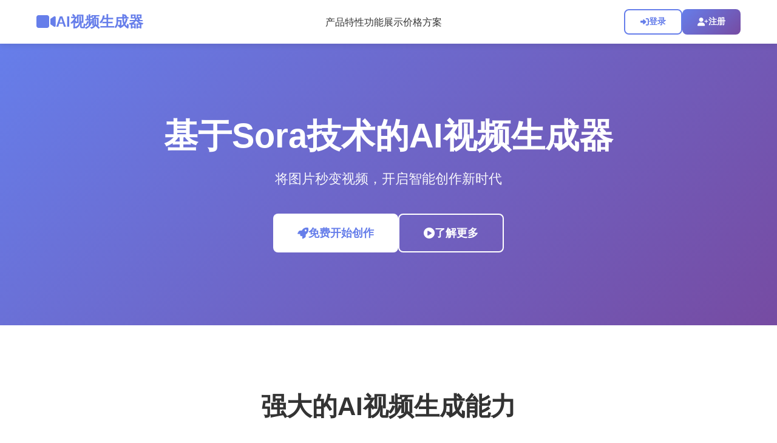

--- FILE ---
content_type: text/html; charset=UTF-8
request_url: http://bixup.cn/
body_size: 10083
content:
<!DOCTYPE html>
<html lang="zh-CN">
<head>
    <meta charset="UTF-8">
    <meta name="viewport" content="width=device-width, initial-scale=1.0">
    <title id="pageTitle">AI视频生成器 - 基于Sora技术，图片秒变视频</title>
    <link rel="stylesheet" href="https://cdnjs.cloudflare.com/ajax/libs/font-awesome/6.4.0/css/all.min.css">
    <style>
        * {
            margin: 0;
            padding: 0;
            box-sizing: border-box;
        }

        body {
            font-family: -apple-system, BlinkMacSystemFont, "Segoe UI", Roboto, "Helvetica Neue", Arial, sans-serif;
            line-height: 1.6;
            color: #333;
        }

        /* 导航栏 */
        .navbar {
            position: fixed;
            top: 0;
            left: 0;
            right: 0;
            background: rgba(255, 255, 255, 0.95);
            backdrop-filter: blur(10px);
            box-shadow: 0 2px 10px rgba(0, 0, 0, 0.1);
            z-index: 1000;
            padding: 15px 0;
        }

        .nav-container {
            max-width: 1200px;
            margin: 0 auto;
            padding: 0 20px;
            display: flex;
            justify-content: space-between;
            align-items: center;
        }

        .logo {
            display: flex;
            align-items: center;
            gap: 10px;
            font-size: 24px;
            font-weight: 700;
            color: #667eea;
            text-decoration: none;
        }

        .logo i {
            font-size: 28px;
        }

        .nav-menu {
            display: flex;
            list-style: none;
            gap: 40px;
            align-items: center;
        }

        .nav-menu a {
            color: #333;
            text-decoration: none;
            font-weight: 500;
            transition: color 0.3s;
        }

        .nav-menu a:hover {
            color: #667eea;
        }

        .nav-buttons {
            display: flex;
            gap: 15px;
        }

        .btn {
            padding: 10px 25px;
            border-radius: 8px;
            border: none;
            font-size: 14px;
            font-weight: 600;
            cursor: pointer;
            transition: all 0.3s;
            text-decoration: none;
            display: inline-flex;
            align-items: center;
            gap: 8px;
        }

        .btn-outline {
            background: transparent;
            color: #667eea;
            border: 2px solid #667eea;
        }

        .btn-outline:hover {
            background: #667eea;
            color: white;
        }

        .btn-primary {
            background: linear-gradient(135deg, #667eea 0%, #764ba2 100%);
            color: white;
            border: none;
        }

        .btn-primary:hover {
            transform: translateY(-2px);
            box-shadow: 0 6px 20px rgba(102, 126, 234, 0.4);
        }

        /* Hero区域 */
        .hero {
            margin-top: 70px;
            background: linear-gradient(135deg, #667eea 0%, #764ba2 100%);
            color: white;
            padding: 120px 20px;
            text-align: center;
        }

        .hero h1 {
            font-size: 56px;
            font-weight: 800;
            margin-bottom: 20px;
            line-height: 1.2;
        }

        .hero p {
            font-size: 22px;
            margin-bottom: 40px;
            opacity: 0.95;
        }

        .hero-buttons {
            display: flex;
            gap: 20px;
            justify-content: center;
            flex-wrap: wrap;
        }

        .btn-large {
            padding: 16px 40px;
            font-size: 18px;
        }

        .btn-white {
            background: white;
            color: #667eea;
        }

        .btn-white:hover {
            transform: translateY(-2px);
            box-shadow: 0 8px 25px rgba(255, 255, 255, 0.3);
        }

        /* 特性区域 */
        .features {
            max-width: 1200px;
            margin: 100px auto;
            padding: 0 20px;
        }

        .section-title {
            text-align: center;
            margin-bottom: 60px;
        }

        .section-title h2 {
            font-size: 42px;
            font-weight: 700;
            margin-bottom: 15px;
            color: #333;
        }

        .section-title p {
            font-size: 18px;
            color: #666;
        }

        .features-grid {
            display: grid;
            grid-template-columns: repeat(auto-fit, minmax(300px, 1fr));
            gap: 40px;
        }

        .feature-card {
            background: white;
            padding: 40px;
            border-radius: 16px;
            box-shadow: 0 4px 20px rgba(0, 0, 0, 0.08);
            transition: all 0.3s;
        }

        .feature-card:hover {
            transform: translateY(-5px);
            box-shadow: 0 8px 30px rgba(0, 0, 0, 0.12);
        }

        .feature-icon {
            width: 70px;
            height: 70px;
            background: linear-gradient(135deg, #667eea 0%, #764ba2 100%);
            border-radius: 16px;
            display: flex;
            align-items: center;
            justify-content: center;
            font-size: 32px;
            color: white;
            margin-bottom: 25px;
        }

        .feature-card h3 {
            font-size: 24px;
            margin-bottom: 15px;
            color: #333;
        }

        .feature-card p {
            font-size: 16px;
            color: #666;
            line-height: 1.8;
        }

        /* 展示区域 */
        .showcase {
            background: #f8f9fa;
            padding: 100px 20px;
        }

        .showcase-container {
            max-width: 1200px;
            margin: 0 auto;
            display: grid;
            grid-template-columns: 1fr 1fr;
            gap: 60px;
            align-items: center;
        }

        .showcase-image {
            background: linear-gradient(135deg, #667eea 0%, #764ba2 100%);
            border-radius: 20px;
            padding: 40px;
            display: flex;
            align-items: center;
            justify-content: center;
            min-height: 400px;
        }

        .showcase-image i {
            font-size: 200px;
            color: rgba(255, 255, 255, 0.3);
        }

        .showcase-content h2 {
            font-size: 38px;
            margin-bottom: 20px;
            color: #333;
        }

        .showcase-content p {
            font-size: 18px;
            color: #666;
            margin-bottom: 15px;
            line-height: 1.8;
        }

        .showcase-list {
            list-style: none;
            margin: 30px 0;
        }

        .showcase-list li {
            padding: 12px 0;
            font-size: 16px;
            color: #555;
            display: flex;
            align-items: center;
            gap: 10px;
        }

        .showcase-list li i {
            color: #667eea;
            font-size: 18px;
        }

        /* 价格区域 */
        .pricing {
            max-width: 1200px;
            margin: 100px auto;
            padding: 0 20px;
        }

        .pricing-grid {
            display: grid;
            grid-template-columns: repeat(auto-fit, minmax(280px, 1fr));
            gap: 30px;
            margin-top: 60px;
        }

        .price-card {
            background: white;
            border: 2px solid #e0e0e0;
            border-radius: 20px;
            padding: 40px 30px;
            text-align: center;
            transition: all 0.3s;
        }

        .price-card:hover {
            border-color: #667eea;
            transform: translateY(-5px);
            box-shadow: 0 10px 30px rgba(102, 126, 234, 0.2);
        }

        .price-card.featured {
            border-color: #667eea;
            background: linear-gradient(135deg, #667eea 0%, #764ba2 100%);
            color: white;
            transform: scale(1.05);
        }

        .price-card.featured:hover {
            transform: scale(1.08) translateY(-5px);
        }

        .price-card h3 {
            font-size: 24px;
            margin-bottom: 15px;
        }

        .price-card .price {
            font-size: 48px;
            font-weight: 700;
            margin: 20px 0;
        }

        .price-card .price span {
            font-size: 20px;
            font-weight: 400;
        }

        .price-card ul {
            list-style: none;
            margin: 30px 0;
            text-align: left;
        }

        .price-card ul li {
            padding: 10px 0;
            display: flex;
            align-items: center;
            gap: 10px;
        }

        .price-card.featured ul li {
            color: rgba(255, 255, 255, 0.95);
        }

        /* CTA区域 */
        .cta {
            background: linear-gradient(135deg, #667eea 0%, #764ba2 100%);
            color: white;
            padding: 100px 20px;
            text-align: center;
        }

        .cta h2 {
            font-size: 42px;
            margin-bottom: 20px;
        }

        .cta p {
            font-size: 20px;
            margin-bottom: 40px;
            opacity: 0.95;
        }

        /* 页脚 */
        .footer {
            background: #2c3e50;
            color: white;
            padding: 60px 20px 30px;
        }

        .footer-container {
            max-width: 1200px;
            margin: 0 auto;
            display: grid;
            grid-template-columns: repeat(auto-fit, minmax(250px, 1fr));
            gap: 40px;
            margin-bottom: 40px;
        }

        .footer-section h4 {
            font-size: 18px;
            margin-bottom: 20px;
        }

        .footer-section ul {
            list-style: none;
        }

        .footer-section ul li {
            margin: 10px 0;
        }

        .footer-section a {
            color: rgba(255, 255, 255, 0.8);
            text-decoration: none;
            transition: color 0.3s;
        }

        .footer-section a:hover {
            color: white;
        }

        .footer-bottom {
            text-align: center;
            padding-top: 30px;
            border-top: 1px solid rgba(255, 255, 255, 0.1);
            color: rgba(255, 255, 255, 0.6);
        }

        /* 登录模态框 */
        .modal {
            display: none;
            position: fixed;
            top: 0;
            left: 0;
            right: 0;
            bottom: 0;
            background: rgba(0, 0, 0, 0.5);
            backdrop-filter: blur(5px);
            z-index: 2000;
            align-items: center;
            justify-content: center;
        }

        .modal.active {
            display: flex;
        }

        .modal-content {
            background: white;
            border-radius: 20px;
            padding: 40px;
            width: 90%;
            max-width: 450px;
            max-height: 90vh;
            overflow-y: auto;
            position: relative;
        }

        .modal-close {
            position: absolute;
            top: 20px;
            right: 20px;
            background: none;
            border: none;
            font-size: 24px;
            cursor: pointer;
            color: #999;
            width: 35px;
            height: 35px;
            display: flex;
            align-items: center;
            justify-content: center;
            border-radius: 50%;
            transition: all 0.3s;
        }

        .modal-close:hover {
            background: #f0f0f0;
            color: #333;
        }

        .modal-tabs {
            display: flex;
            justify-content: center;
            gap: 20px;
            margin-bottom: 30px;
            border-bottom: 2px solid #e0e0e0;
        }

        .modal-tab {
            padding: 12px 30px;
            border: none;
            background: none;
            cursor: pointer;
            font-size: 16px;
            font-weight: 600;
            color: #999;
            border-bottom: 3px solid transparent;
            margin-bottom: -2px;
            transition: all 0.3s;
        }

        .modal-tab.active {
            color: #667eea;
            border-bottom-color: #667eea;
        }

        .modal-form {
            display: none;
        }

        .modal-form.active {
            display: block;
        }

        .form-group {
            margin-bottom: 20px;
        }

        .form-group label {
            display: block;
            margin-bottom: 8px;
            color: #333;
            font-weight: 500;
        }

        .input-wrapper {
            position: relative;
        }

        .input-wrapper i.fa-user,
        .input-wrapper i.fa-lock,
        .input-wrapper i.fa-envelope {
            position: absolute;
            left: 15px;
            top: 50%;
            transform: translateY(-50%);
            color: #999;
        }

        input[type="text"],
        input[type="password"],
        input[type="email"] {
            width: 100%;
            padding: 12px 45px 12px 45px;
            border: 2px solid #e0e0e0;
            border-radius: 8px;
            font-size: 15px;
            transition: all 0.3s;
        }

        input:focus {
            outline: none;
            border-color: #667eea;
            box-shadow: 0 0 0 3px rgba(102, 126, 234, 0.1);
        }

        .password-toggle {
            position: absolute;
            right: 15px;
            top: 50%;
            transform: translateY(-50%);
            cursor: pointer;
            color: #999;
        }

        .error-message {
            background: #fee;
            color: #c33;
            padding: 12px;
            border-radius: 8px;
            margin-bottom: 15px;
            font-size: 14px;
            display: none;
        }

        .success-message {
            background: #efe;
            color: #3c3;
            padding: 12px;
            border-radius: 8px;
            margin-bottom: 15px;
            font-size: 14px;
            display: none;
        }

        /* 响应式 */
        @media (max-width: 768px) {
            .nav-menu {
                display: none;
            }

            .hero h1 {
                font-size: 36px;
            }

            .showcase-container {
                grid-template-columns: 1fr;
            }

            .pricing-grid {
                grid-template-columns: 1fr;
            }

            .price-card.featured {
                transform: scale(1);
            }
        }

        /* 加载动画 */
        .loading {
            display: none;
            width: 20px;
            height: 20px;
            border: 3px solid rgba(255, 255, 255, 0.3);
            border-top-color: white;
            border-radius: 50%;
            animation: spin 0.8s linear infinite;
        }

        @keyframes spin {
            to { transform: rotate(360deg); }
        }

        .btn.loading .loading {
            display: inline-block;
        }

        .btn.loading .btn-text {
            display: none;
        }

        /* 扫码登录样式 */
        .qr-login-container {
            text-align: center;
            padding: 20px;
        }

        .qr-status {
            margin-bottom: 20px;
        }

        .qr-status p {
            color: #333;
            font-size: 16px;
            margin: 0;
        }

        .qr-status.success {
            color: #27ae60;
        }

        .qr-status.error {
            color: #e74c3c;
        }

        .qr-code-box {
            width: 250px;
            height: 250px;
            margin: 0 auto;
            border: 2px solid #e0e0e0;
            border-radius: 12px;
            display: flex;
            align-items: center;
            justify-content: center;
            background: #f5f5f5;
            position: relative;
        }

        .qr-code-box canvas {
            max-width: 100%;
            max-height: 100%;
        }

        .qr-code-box .loading {
            display: block;
            color: #999;
        }

        .qr-code-box.expired {
            opacity: 0.5;
        }

        .qr-code-box.expired::after {
            content: '二维码已过期';
            position: absolute;
            top: 50%;
            left: 50%;
            transform: translate(-50%, -50%);
            background: rgba(0,0,0,0.7);
            color: white;
            padding: 10px 20px;
            border-radius: 8px;
            font-size: 14px;
        }

        .qr-tips {
            margin-top: 20px;
        }

        /* 页脚样式 */
        .site-footer {
            background: linear-gradient(135deg, #667eea 0%, #764ba2 100%);
            color: white;
            padding: 40px 0 20px;
            margin-top: 60px;
        }

        .footer-content {
            text-align: center;
        }

        .footer-info h3 {
            font-size: 24px;
            margin-bottom: 10px;
            font-weight: 600;
        }

        .footer-info p {
            margin: 8px 0;
            opacity: 0.9;
            font-size: 14px;
        }

        .footer-info p:last-child {
            margin-top: 15px;
            padding-top: 15px;
            border-top: 1px solid rgba(255, 255, 255, 0.2);
            font-size: 13px;
        }

        @media (max-width: 768px) {
            .site-footer {
                padding: 30px 0 15px;
            }

            .footer-info h3 {
                font-size: 20px;
            }
        }
    </style>
</head>
<body>
    <!-- 导航栏 -->
    <nav class="navbar">
        <div class="nav-container">
            <a href="#" class="logo">
                <i id="logoIcon" class="fas fa-video"></i>
                <span id="logoText">AI视频生成器</span>
            </a>
            
            <ul class="nav-menu">
                <li><a href="#features">产品特性</a></li>
                <li><a href="#showcase">功能展示</a></li>
                <li><a href="#pricing">价格方案</a></li>
            </ul>
            
            <div class="nav-buttons">
                <button class="btn btn-outline" onclick="openModal('login')">
                    <i class="fas fa-sign-in-alt"></i>
                    登录
                </button>
                <button class="btn btn-primary" onclick="openModal('register')">
                    <i class="fas fa-user-plus"></i>
                    注册
                </button>
            </div>
        </div>
    </nav>

    <!-- Hero区域 -->
    <section class="hero">
        <h1 id="heroTitle">基于Sora技术的AI视频生成器</h1>
        <p id="heroSubtitle">将图片秒变视频，开启智能创作新时代</p>
        <div class="hero-buttons">
            <button class="btn btn-large btn-white" onclick="openModal('register')">
                <i class="fas fa-rocket"></i>
                免费开始创作
            </button>
            <a href="#features" class="btn btn-large btn-outline" style="color: white; border-color: white;">
                <i class="fas fa-play-circle"></i>
                了解更多
            </a>
        </div>
    </section>

    <!-- 特性区域 -->
    <section class="features" id="features">
        <div class="section-title">
            <h2>强大的AI视频生成能力</h2>
            <p>先进的技术，极致的用户体验</p>
        </div>
        
        <div class="features-grid" id="featuresGrid">
            <div class="feature-card">
                <div class="feature-icon">
                    <i class="fas fa-magic"></i>
                </div>
                <h3>智能AI创作</h3>
                <p>基于最新的Sora-2技术，智能理解您的创意需求，自动生成高质量视频内容。</p>
            </div>
            
            <div class="feature-card">
                <div class="feature-icon">
                    <i class="fas fa-bolt"></i>
                </div>
                <h3>一键生成视频</h3>
                <p>上传图片，输入描述，一键即可生成精美视频，操作简单，效果出众。</p>
            </div>
            
            <div class="feature-card">
                <div class="feature-icon">
                    <i class="fas fa-expand"></i>
                </div>
                <h3>多种尺寸支持</h3>
                <p>支持16:9横屏、9:16竖屏、1:1正方形等多种视频比例，适配各种平台需求。</p>
            </div>
            
            <div class="feature-card">
                <div class="feature-icon">
                    <i class="fas fa-clock"></i>
                </div>
                <h3>灵活时长选择</h3>
                <p>支持5秒、10秒、25秒等多种时长，满足不同场景的视频制作需求。</p>
            </div>
            
            <div class="feature-card">
                <div class="feature-icon">
                    <i class="fas fa-cloud"></i>
                </div>
                <h3>云端处理</h3>
                <p>强大的云端算力支持，无需高配置设备，随时随地创作高清视频。</p>
            </div>
            
            <div class="feature-card">
                <div class="feature-icon">
                    <i class="fas fa-users"></i>
                </div>
                <h3>分销系统</h3>
                <p>三级分销机制，推广即可获得佣金，让您在使用的同时获得收益。</p>
            </div>
        </div>
    </section>

    <!-- 展示区域 -->
    <section class="showcase" id="showcase">
        <div class="showcase-container">
            <div class="showcase-image">
                <i class="fas fa-film"></i>
            </div>
            
            <div class="showcase-content">
                <h2>专业级视频生成</h2>
                <p>采用最新的Sora-2 Pro技术，为您提供电影级的视频生成体验。</p>
                
                <ul class="showcase-list">
                    <li><i class="fas fa-check-circle"></i> 支持多平台使用（PC、H5、小程序）</li>
                    <li><i class="fas fa-check-circle"></i> 实时预览生成进度</li>
                    <li><i class="fas fa-check-circle"></i> 高清视频输出</li>
                    <li><i class="fas fa-check-circle"></i> 快速渲染处理</li>
                    <li><i class="fas fa-check-circle"></i> 历史作品管理</li>
                </ul>
                
                <button class="btn btn-primary btn-large" onclick="openModal('register')">
                    立即体验
                </button>
            </div>
        </div>
    </section>

    <!-- 价格区域 -->
    <section class="pricing" id="pricing">
        <div class="section-title">
            <h2>灵活的价格方案</h2>
            <p>选择最适合您的套餐</p>
        </div>
        
        <div class="pricing-grid" id="pricingGrid">
            <div class="price-card">
                <h3>体验版</h3>
                <div class="price">免费</div>
                <ul>
                    <li><i class="fas fa-check"></i> 3次免费生成</li>
                    <li><i class="fas fa-check"></i> 基础视频质量</li>
                    <li><i class="fas fa-check"></i> 5-10秒时长</li>
                    <li><i class="fas fa-check"></i> 标准尺寸支持</li>
                </ul>
                <button class="btn btn-outline" style="width: 100%;" onclick="openModal('register')">免费注册</button>
            </div>
            
            <div class="price-card featured">
                <h3>专业版</h3>
                <div class="price">¥99<span>/月</span></div>
                <ul>
                    <li><i class="fas fa-check"></i> 100次生成额度</li>
                    <li><i class="fas fa-check"></i> 高清视频质量</li>
                    <li><i class="fas fa-check"></i> 5-25秒时长</li>
                    <li><i class="fas fa-check"></i> 所有尺寸支持</li>
                    <li><i class="fas fa-check"></i> 优先处理队列</li>
                </ul>
                <button class="btn btn-white" style="width: 100%;" onclick="openModal('register')">立即购买</button>
            </div>
            
            <div class="price-card">
                <h3>企业版</h3>
                <div class="price">定制</div>
                <ul>
                    <li><i class="fas fa-check"></i> 无限生成次数</li>
                    <li><i class="fas fa-check"></i> 超高清质量</li>
                    <li><i class="fas fa-check"></i> 自定义时长</li>
                    <li><i class="fas fa-check"></i> 专属技术支持</li>
                    <li><i class="fas fa-check"></i> API接口调用</li>
                </ul>
                <button class="btn btn-outline" style="width: 100%;" onclick="alert('请联系客服咨询企业版方案')">联系我们</button>
            </div>
        </div>
    </section>

    <!-- CTA区域 -->
    <section class="cta">
        <h2>准备好开始创作了吗？</h2>
        <p>立即注册，免费体验AI视频生成的魅力</p>
        <button class="btn btn-large btn-white" onclick="openModal('register')">
            <i class="fas fa-rocket"></i>
            免费开始
        </button>
    </section>

    <!-- 登录/注册模态框 -->
    <div class="modal" id="authModal">
        <div class="modal-content">
            <button class="modal-close" onclick="closeModal()">
                <i class="fas fa-times"></i>
            </button>
            
            <div class="modal-tabs">
                <button class="modal-tab active" onclick="switchModalTab('qr')">扫码</button>
                <button class="modal-tab" onclick="switchModalTab('register')">注册</button>
                <button class="modal-tab" onclick="switchModalTab('login')">账号</button>
            </div>

            <!-- 扫码登录 -->
            <div id="modal-qr-form" class="modal-form active">
                <div class="qr-login-container">
                    <div class="qr-status" id="qr-status">
                        <p>请使用微信扫描小程序码</p>
                    </div>
                    <div class="qr-code-box" id="qr-code-box">
                        <div class="loading">生成小程序码中...</div>
                    </div>
                    <div class="qr-tips">
                        <p style="color: #666; font-size: 14px; margin-top: 15px;">
                            <i class="fas fa-info-circle"></i> 打开微信扫一扫，自动跳转小程序登录
                        </p>
                        <button class="btn" style="margin-top: 10px; width: 100%;" onclick="refreshQRCode()">
                            <i class="fas fa-sync-alt"></i> 刷新小程序码
                        </button>
                    </div>
                </div>
            </div>

            <!-- 注册表单 -->
            <div id="modal-register-form" class="modal-form">
                <div class="error-message" id="register-error"></div>
                <div class="success-message" id="register-success"></div>
                
                <form onsubmit="handleRegister(event)">
                    <div class="form-group">
                        <label>用户名</label>
                        <div class="input-wrapper">
                            <i class="fas fa-user"></i>
                            <input type="text" id="register-username" placeholder="3-20个字符，字母数字下划线" required>
                        </div>
                    </div>

                    <div class="form-group">
                        <label>邮箱（可选）</label>
                        <div class="input-wrapper">
                            <i class="fas fa-envelope"></i>
                            <input type="email" id="register-email" placeholder="用于找回密码">
                        </div>
                    </div>

                    <div class="form-group">
                        <label>密码</label>
                        <div class="input-wrapper">
                            <i class="fas fa-lock"></i>
                            <input type="password" id="register-password" placeholder="至少6个字符" required>
                            <i class="fas fa-eye password-toggle" onclick="togglePassword('register-password')"></i>
                        </div>
                    </div>

                    <div class="form-group">
                        <label>确认密码</label>
                        <div class="input-wrapper">
                            <i class="fas fa-lock"></i>
                            <input type="password" id="register-password-confirm" placeholder="再次输入密码" required>
                            <i class="fas fa-eye password-toggle" onclick="togglePassword('register-password-confirm')"></i>
                        </div>
                    </div>

                    <button type="submit" class="btn btn-primary" id="register-btn" style="width: 100%; margin-top: 10px;">
                        <span class="btn-text"><i class="fas fa-user-plus"></i> 注册</span>
                        <div class="loading"></div>
                    </button>
                </form>
            </div>

            <!-- 账号登录表单 -->
            <div id="modal-login-form" class="modal-form">
                <div class="error-message" id="login-error"></div>
                
                <form onsubmit="handleLogin(event)">
                    <div class="form-group">
                        <label>用户名</label>
                        <div class="input-wrapper">
                            <i class="fas fa-user"></i>
                            <input type="text" id="login-username" placeholder="请输入用户名" required>
                        </div>
                    </div>

                    <div class="form-group">
                        <label>密码</label>
                        <div class="input-wrapper">
                            <i class="fas fa-lock"></i>
                            <input type="password" id="login-password" placeholder="请输入密码" required>
                            <i class="fas fa-eye password-toggle" onclick="togglePassword('login-password')"></i>
                        </div>
                    </div>

                    <button type="submit" class="btn btn-primary" id="login-btn" style="width: 100%; margin-top: 10px;">
                        <span class="btn-text"><i class="fas fa-sign-in-alt"></i> 登录</span>
                        <div class="loading"></div>
                    </button>
                </form>
            </div>
        </div>
    </div>

    <script>
        // 打开模态框
        function openModal(tab = 'qr') {
            document.getElementById('authModal').classList.add('active');
            switchModalTab(tab);
            document.body.style.overflow = 'hidden';
        }

        // 关闭模态框
        function closeModal() {
            document.getElementById('authModal').classList.remove('active');
            document.body.style.overflow = 'auto';
            // 清除错误信息
            document.querySelectorAll('.error-message, .success-message').forEach(el => {
                el.style.display = 'none';
                el.textContent = '';
            });
        }

        // 点击模态框外部关闭
        document.getElementById('authModal').addEventListener('click', function(e) {
            if (e.target === this) {
                closeModal();
            }
        });

        // 扫码登录相关变量
        let qrCheckInterval = null;
        let currentScanToken = null;

        // 切换标签页
        function switchModalTab(tab) {
            const tabs = document.querySelectorAll('.modal-tab');
            const forms = document.querySelectorAll('.modal-form');
            
            tabs.forEach(t => t.classList.remove('active'));
            forms.forEach(f => f.classList.remove('active'));
            
            // 清除扫码轮询
            if (qrCheckInterval) {
                clearInterval(qrCheckInterval);
                qrCheckInterval = null;
            }
            
            if (tab === 'qr') {
                tabs[0].classList.add('active');
                document.getElementById('modal-qr-form').classList.add('active');
                // 生成二维码
                generateQRCode();
            } else if (tab === 'register') {
                tabs[1].classList.add('active');
                document.getElementById('modal-register-form').classList.add('active');
            } else if (tab === 'login') {
                tabs[2].classList.add('active');
                document.getElementById('modal-login-form').classList.add('active');
            }
            
            // 清除错误信息
            document.querySelectorAll('.error-message, .success-message').forEach(el => {
                el.style.display = 'none';
                el.textContent = '';
            });
        }

        // 切换密码显示
        function togglePassword(inputId) {
            const input = document.getElementById(inputId);
            const icon = input.parentElement.querySelector('.password-toggle');
            
            if (input.type === 'password') {
                input.type = 'text';
                icon.classList.remove('fa-eye');
                icon.classList.add('fa-eye-slash');
            } else {
                input.type = 'password';
                icon.classList.remove('fa-eye-slash');
                icon.classList.add('fa-eye');
            }
        }

        // 显示错误信息
        function showError(elementId, message) {
            const el = document.getElementById(elementId);
            el.textContent = message;
            el.style.display = 'block';
            setTimeout(() => {
                el.style.display = 'none';
            }, 5000);
        }

        // 显示成功信息
        function showSuccess(elementId, message) {
            const el = document.getElementById(elementId);
            el.textContent = message;
            el.style.display = 'block';
        }

        // 处理登录
        async function handleLogin(e) {
            e.preventDefault();
            
            const username = document.getElementById('login-username').value.trim();
            const password = document.getElementById('login-password').value;
            
            if (!username || !password) {
                showError('login-error', '请输入用户名和密码');
                return;
            }
            
            const btn = document.getElementById('login-btn');
            btn.classList.add('loading');
            btn.disabled = true;
            
            try {
                const response = await fetch('/backend/api/auth/pc_login.php', {
                    method: 'POST',
                    headers: {
                        'Content-Type': 'application/json'
                    },
                    body: JSON.stringify({
                        username: username,
                        password: password
                    })
                });
                
                const data = await response.json();
                
                if (data.code === 200) {
                    // 保存token
                    localStorage.setItem('pc_token', data.data.token);
                    localStorage.setItem('pc_user_info', JSON.stringify(data.data.userInfo));
                    
                    // 跳转到PC端
                    window.location.href = '/pc-web/index.html';
                } else {
                    showError('login-error', data.msg || '登录失败，请检查用户名和密码');
                }
            } catch (error) {
                console.error('登录失败:', error);
                showError('login-error', '网络错误，请稍后重试');
            } finally {
                btn.classList.remove('loading');
                btn.disabled = false;
            }
        }

        // 处理注册
        async function handleRegister(e) {
            e.preventDefault();
            
            const username = document.getElementById('register-username').value.trim();
            const email = document.getElementById('register-email').value.trim();
            const password = document.getElementById('register-password').value;
            const passwordConfirm = document.getElementById('register-password-confirm').value;
            
            // 验证
            if (!username || !password) {
                showError('register-error', '请填写用户名和密码');
                return;
            }
            
            if (username.length < 3 || username.length > 20) {
                showError('register-error', '用户名长度应为3-20个字符');
                return;
            }
            
            if (!/^[a-zA-Z0-9_]+$/.test(username)) {
                showError('register-error', '用户名只能包含字母、数字和下划线');
                return;
            }
            
            if (password.length < 6) {
                showError('register-error', '密码至少需要6个字符');
                return;
            }
            
            if (password !== passwordConfirm) {
                showError('register-error', '两次输入的密码不一致');
                return;
            }
            
            const btn = document.getElementById('register-btn');
            btn.classList.add('loading');
            btn.disabled = true;
            
            try {
                const response = await fetch('/backend/api/auth/pc_register.php', {
                    method: 'POST',
                    headers: {
                        'Content-Type': 'application/json'
                    },
                    body: JSON.stringify({
                        username: username,
                        password: password,
                        email: email
                    })
                });
                
                const data = await response.json();
                
                if (data.code === 200) {
                    // 注册成功，保存token并跳转
                    localStorage.setItem('pc_token', data.data.token);
                    localStorage.setItem('pc_user_info', JSON.stringify(data.data.userInfo));
                    
                    showSuccess('register-success', '注册成功！正在跳转...');
                    
                    setTimeout(() => {
                        window.location.href = '/pc-web/index.html';
                    }, 1500);
                } else {
                    showError('register-error', data.msg || '注册失败，请重试');
                }
            } catch (error) {
                console.error('注册失败:', error);
                showError('register-error', '网络错误，请稍后重试');
            } finally {
                btn.classList.remove('loading');
                btn.disabled = false;
            }
        }

        // 平滑滚动
        document.querySelectorAll('a[href^="#"]').forEach(anchor => {
            anchor.addEventListener('click', function (e) {
                e.preventDefault();
                const target = document.querySelector(this.getAttribute('href'));
                if (target) {
                    target.scrollIntoView({
                        behavior: 'smooth',
                        block: 'start'
                    });
                }
            });
        });

        // 加载PC端配置
        async function loadConfig() {
            try {
                const response = await fetch('/backend/api/pc_web/config.php?t=' + Date.now());
                const data = await response.json();
                
                if (data.code === 200) {
                    const config = data.data.config;
                    const features = data.data.features;
                    const vipPackages = data.data.vip_packages;
                    
                    // 更新页面标题
                    document.title = config.site_title;
                    document.getElementById('pageTitle').textContent = config.site_title;
                    
                    // 更新Logo
                    const logoIcon = document.getElementById('logoIcon');
                    logoIcon.className = 'fas ' + config.logo_icon;
                    document.getElementById('logoText').textContent = config.logo_text;
                    
                    // 更新Hero区域
                    document.getElementById('heroTitle').textContent = config.hero_title;
                    document.getElementById('heroSubtitle').textContent = config.hero_subtitle;
                    
                    // 更新页脚
                    if (config.footer_title) {
                        document.getElementById('footerTitle').textContent = config.footer_title;
                    }
                    if (config.footer_copyright) {
                        document.getElementById('footerCopyright').textContent = config.footer_copyright;
                    }
                    if (config.footer_beian) {
                        document.getElementById('footerBeian').textContent = config.footer_beian;
                        document.getElementById('footerBeian').style.display = 'block';
                    } else {
                        document.getElementById('footerBeian').style.display = 'none';
                    }
                    
                    // 渲染特性列表
                    if (features && features.length > 0) {
                        renderFeatures(features);
                    }
                    
                    // 渲染价格方案
                    if (vipPackages && vipPackages.length > 0) {
                        renderPricing(vipPackages);
                    }
                }
            } catch (error) {
                console.error('加载配置失败:', error);
                // 使用默认配置，不影响页面显示
            }
        }
        
        // 渲染特性列表
        function renderFeatures(features) {
            const grid = document.getElementById('featuresGrid');
            grid.innerHTML = '';
            
            features.forEach(feature => {
                const card = document.createElement('div');
                card.className = 'feature-card';
                
                // 判断icon是图片URL还是FontAwesome图标类名
                const isImageUrl = feature.icon && (feature.icon.startsWith('/') || feature.icon.startsWith('http'));
                const iconHtml = isImageUrl 
                    ? `<img src="${feature.icon}" alt="${feature.title}" style="width: 50px; height: 50px; object-fit: contain;">` 
                    : `<i class="fas ${feature.icon}"></i>`;
                
                card.innerHTML = `
                    <div class="feature-icon">
                        ${iconHtml}
                    </div>
                    <h3>${feature.title}</h3>
                    <p>${feature.description}</p>
                `;
                grid.appendChild(card);
            });
        }
        
        // 渲染价格方案
        function renderPricing(packages) {
            const grid = document.getElementById('pricingGrid');
            grid.innerHTML = '';
            
            packages.forEach((pkg, index) => {
                const card = document.createElement('div');
                card.className = 'price-card' + (index === 1 ? ' featured' : '');
                
                // 构建特性列表
                let features = '';
                if (pkg.times > 0) {
                    features += `<li><i class="fas fa-check"></i> ${pkg.times}次生成额度</li>`;
                } else {
                    features += `<li><i class="fas fa-check"></i> 无限次生成</li>`;
                }
                features += `<li><i class="fas fa-check"></i> 高清视频质量</li>`;
                features += `<li><i class="fas fa-check"></i> 5-25秒时长</li>`;
                features += `<li><i class="fas fa-check"></i> 所有尺寸支持</li>`;
                
                if (index > 0) {
                    features += `<li><i class="fas fa-check"></i> 优先处理队列</li>`;
                }
                
                card.innerHTML = `
                    <h3>${pkg.name}</h3>
                    <div class="price">¥${pkg.price}<span>/次</span></div>
                    <ul>${features}</ul>
                    <button class="btn ${index === 1 ? 'btn-white' : 'btn-outline'}" style="width: 100%;" onclick="openModal('register')">
                        ${pkg.price == 0 ? '免费注册' : '立即购买'}
                    </button>
                `;
                grid.appendChild(card);
            });
        }
        
        // 生成扫码登录二维码
        async function generateQRCode() {
            try {
                document.getElementById('qr-code-box').innerHTML = '<div class="loading">生成小程序码中...</div>';
                document.getElementById('qr-status').innerHTML = '<p>请使用微信扫描小程序码登录</p>';
                
                const response = await fetch('/backend/api/auth/qr_generate.php', {
                    method: 'POST'
                });
                
                const data = await response.json();
                console.log('二维码生成响应:', data);
                
                if (data.code === 200) {
                    currentScanToken = data.data.scan_token;
                    
                    const qrCodeBox = document.getElementById('qr-code-box');
                    qrCodeBox.innerHTML = '';
                    
                    // 优先使用小程序码
                    if (data.data.qr_code_url && !data.data.fallback) {
                        // 显示小程序码
                        console.log('✅ 使用小程序码:', data.data.qr_code_url);
                        qrCodeBox.innerHTML = `<img src="${data.data.qr_code_url}?t=${Date.now()}" alt="扫码登录" style="width:220px;height:220px;border-radius:8px;">`;
                        document.getElementById('qr-status').innerHTML = '<p>请使用微信扫一扫，自动跳转小程序</p>';
                    } else if (data.data.qr_content || data.data.fallback) {
                        // 降级方案：使用第三方服务生成二维码
                        console.warn('⚠️ 使用降级方案（普通二维码）');
                        if (data.data.error_msg) {
                            console.error('小程序码生成失败原因:', data.data.error_msg);
                        }
                        const qrCodeUrl = `https://api.qrserver.com/v1/create-qr-code/?size=200x200&data=${encodeURIComponent(data.data.qr_content || data.data.scan_token)}`;
                        qrCodeBox.innerHTML = `<img src="${qrCodeUrl}" alt="扫码登录" style="width:200px;height:200px;">`;
                        document.getElementById('qr-status').innerHTML = '<p style="color:#ff9800">⚠️ 请在小程序内扫码登录</p>';
                    }
                    
                    // 开始轮询
                    startQRPolling();
                } else {
                    document.getElementById('qr-status').innerHTML = '<p style="color:#e74c3c">生成二维码失败</p>';
                    console.error('生成失败:', data.msg);
                }
            } catch (error) {
                console.error('生成二维码失败:', error);
                document.getElementById('qr-status').innerHTML = '<p style="color:#e74c3c">生成二维码失败，请重试</p>';
            }
        }

        // 开始轮询扫码状态
        function startQRPolling() {
            // 清除之前的轮询
            if (qrCheckInterval) {
                clearInterval(qrCheckInterval);
            }
            
            // 每2秒轮询一次
            qrCheckInterval = setInterval(async () => {
                try {
                    const response = await fetch('/backend/api/auth/qr_check.php', {
                        method: 'POST',
                        headers: {'Content-Type': 'application/json'},
                        body: JSON.stringify({ scan_token: currentScanToken })
                    });
                    
                    const data = await response.json();
                    
                    if (data.code === 200) {
                        if (data.data.status === 'waiting') {
                            document.getElementById('qr-status').innerHTML = '<p>等待扫码...</p>';
                        } else if (data.data.status === 'scanned') {
                            document.getElementById('qr-status').innerHTML = '<p style="color:#667eea">✓ 已扫码，请在小程序中确认登录</p>';
                        } else if (data.data.status === 'confirmed') {
                            // 登录成功
                            clearInterval(qrCheckInterval);
                            document.getElementById('qr-status').innerHTML = '<p style="color:#27ae60">✓ 登录成功！</p>';
                            
                            // 保存token
                            localStorage.setItem('pc_token', data.data.token);
                            localStorage.setItem('pc_user_info', JSON.stringify(data.data.userInfo));
                            
                            // 跳转
                            setTimeout(() => {
                                window.location.href = '/pc-web/index.html';
                            }, 1000);
                        }
                    } else if (data.code === 'expired') {
                        // 二维码过期
                        clearInterval(qrCheckInterval);
                        document.getElementById('qr-code-box').classList.add('expired');
                        document.getElementById('qr-status').innerHTML = '<p style="color:#e74c3c">二维码已过期，请刷新</p>';
                    } else if (data.code === 'cancelled') {
                        // 用户取消
                        clearInterval(qrCheckInterval);
                        document.getElementById('qr-status').innerHTML = '<p style="color:#e74c3c">用户取消登录</p>';
                    }
                } catch (error) {
                    console.error('检查扫码状态失败:', error);
                }
            }, 2000);
        }

        // 刷新二维码
        function refreshQRCode() {
            if (qrCheckInterval) {
                clearInterval(qrCheckInterval);
            }
            generateQRCode();
        }

        // 页面加载时检查是否已登录并加载配置
        window.addEventListener('DOMContentLoaded', () => {
            // 加载配置
            loadConfig();
            
            const token = localStorage.getItem('pc_token');
            // 如果已登录，可以选择显示"进入应用"按钮，而不是自动跳转
            // 这样用户仍然可以浏览官网
        });
        
        // 页面卸载时清除轮询
        window.addEventListener('beforeunload', () => {
            if (qrCheckInterval) {
                clearInterval(qrCheckInterval);
            }
        });
    </script>

    <!-- 页脚 -->
    <footer class="site-footer">
        <div class="container">
            <div class="footer-content">
                <div class="footer-info">
                    <h3 id="footerTitle">AI视频生成器</h3>
                    <p id="footerCopyright">© 2025 AI视频生成器. All rights reserved.</p>
                    <p id="footerBeian"></p>
                </div>
            </div>
        </div>
    </footer>
</body>
</html>
